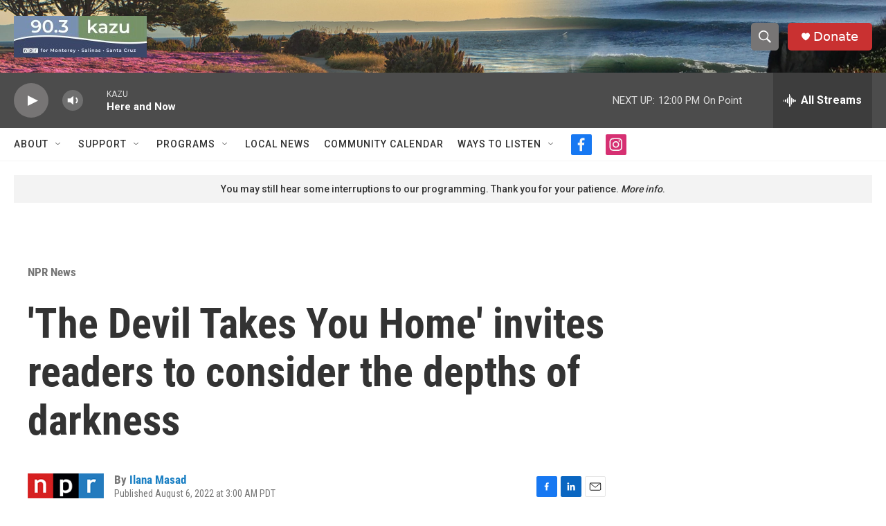

--- FILE ---
content_type: text/html; charset=utf-8
request_url: https://www.google.com/recaptcha/api2/aframe
body_size: 264
content:
<!DOCTYPE HTML><html><head><meta http-equiv="content-type" content="text/html; charset=UTF-8"></head><body><script nonce="gpsIXd90aa8h5nYDQoXlgQ">/** Anti-fraud and anti-abuse applications only. See google.com/recaptcha */ try{var clients={'sodar':'https://pagead2.googlesyndication.com/pagead/sodar?'};window.addEventListener("message",function(a){try{if(a.source===window.parent){var b=JSON.parse(a.data);var c=clients[b['id']];if(c){var d=document.createElement('img');d.src=c+b['params']+'&rc='+(localStorage.getItem("rc::a")?sessionStorage.getItem("rc::b"):"");window.document.body.appendChild(d);sessionStorage.setItem("rc::e",parseInt(sessionStorage.getItem("rc::e")||0)+1);localStorage.setItem("rc::h",'1767119561321');}}}catch(b){}});window.parent.postMessage("_grecaptcha_ready", "*");}catch(b){}</script></body></html>